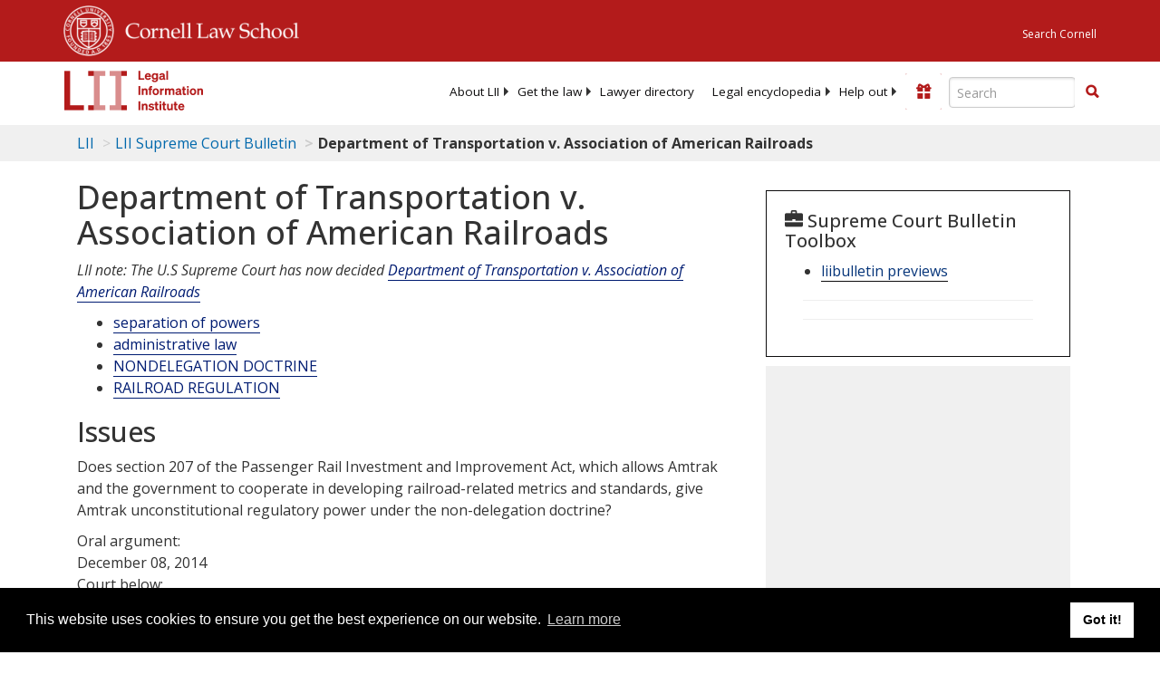

--- FILE ---
content_type: text/html; charset=utf-8
request_url: https://www.law.cornell.edu/supct/cert/13-1080
body_size: 13035
content:
<!DOCTYPE html>
<html lang="en">

<head>
	<!-- Global site tag (gtag.js) - Google Analytics -->
	<script async src="https://www.googletagmanager.com/gtag/js?id=UA-1734385-15"></script>
	<script>
		window.dataLayer = window.dataLayer || [];
		function gtag() { dataLayer.push(arguments); }
		gtag('js', new Date());

		gtag('config', 'UA-1734385-15');
	</script>
	<!-- Google tag (gtag.js) -->
	<script async src="https://www.googletagmanager.com/gtag/js?id=G-PDVVHXRDE6"></script>
	<script>
		window.dataLayer = window.dataLayer || [];
		function gtag() { dataLayer.push(arguments); }
		gtag('js', new Date());

		gtag('config', 'G-PDVVHXRDE6');
	</script>

	<meta charset="utf-8" />
	<meta name="version" content="v10.21.0" />
	<meta name="viewport" content="width=device-width, initial-scale=1.0">
	<link rel="shortcut icon" href="https://www.law.cornell.edu/sites/www.law.cornell.edu/files/favicon_0.ico"
		type="image/vnd.microsoft.icon" />
	<link rel="canonical" href="https://www.law.cornell.edu/supct/cert/13-1080">

	<meta property="og:site_name" content="LII / Legal Information Institute" />
	<meta property="og:type" content="website" />
	<meta property="og:url" content="https://www.law.cornell.edu/supct/cert/13-1080" />
	<meta property="og:title" content="Department of Transportation v. Association of American Railroads" />
	<meta property="og:image" content="https://www.law.cornell.edu/images/liibracketlogo.gif" />
	
	<meta name="twitter:card" content="LII Supreme Court Bulletin - Department of Transportation v. Association of American Railroads" />
	<meta name="twitter:site" content="@LIICornell" />
	<meta name="twitter:url" content="https://www.law.cornell.edu/supct/cert/13-1080" />
	<meta name="twitter:title" content="Department of Transportation v. Association of American Railroads" />
	<meta name="twitter:image" content="https://www.law.cornell.edu/images/liibracketlogo.gif" />
	<meta name="dcterms.title" content="Department of Transportation v. Association of American Railroads" />


	<title>Department of Transportation v. Association of American Railroads | Supreme Court Bulletin | US Law | LII / Legal Information Institute</title>
	

	<!-- schema.org metadata -->
	<script type="application/ld+json">
		{"@context": "http://schema.org", "@graph": [{"@type": "BreadcrumbList", "itemListElement": [{"@type": "ListItem", "position": 1, "item": {"@id": "https://www.law.cornell.edu", "name": "LII"}}, {"@type": "ListItem", "position": 2, "item": {"@id": "https://www.law.cornell.edu/supct/cert", "name": "LII Supreme Court Bulletin"}}, {"@type": "ListItem", "position": 5, "item": {"@id": "https://www.law.cornell.edu/supct/cert/13-1080", "name": "Department of Transportation v. Association of American Railroads"}}]}, {"@type": "WebSite", "url": "https://www.law.cornell.edu/supct/cert/13-1080", "name": "Department of Transportation v. Association of American Railroads", "author": {"@type": "Organization", "name": "LII", "url": "https://www.law.cornell.edu"}, "description": "LII Supreme Court Bulletin - Department of Transportation v. Association of American Railroads", "publisher": {"@type": "Organization", "name": "LII / Legal Information Institute", "url": "https://www.law.cornell.edu"}}]}
	</script>
	<!-- /schema.org -->

	<!-- API url -->
	<script>
		SEARCH_URL = 'https://api.law.cornell.edu/lii/search';
	</script>

	<script src="/js/jquery-3.6.1.min.js"></script>
	<script src="/js/js.cookie.min.js"></script>
	<script src="/js/bootstrap.min.js"></script>
	<link rel="stylesheet" href="/fonts/open-sans.css">

	
	<link rel="stylesheet" type="text/css" href="/staticsite_styles/lii_stylenator_v48.min.css" />
	 

	

	<!-- include adcode -->
	<script type='text/javascript'>
		!function (a) { var b = /iPhone/i, c = /iPod/i, d = /iPad/i, e = /(?=.*\bAndroid\b)(?=.*\bMobile\b)/i, f = /Android/i, g = /(?=.*\bAndroid\b)(?=.*\bSD4930UR\b)/i, h = /(?=.*\bAndroid\b)(?=.*\b(?:KFOT|KFTT|KFJWI|KFJWA|KFSOWI|KFTHWI|KFTHWA|KFAPWI|KFAPWA|KFARWI|KFASWI|KFSAWI|KFSAWA)\b)/i, i = /IEMobile/i, j = /(?=.*\bWindows\b)(?=.*\bARM\b)/i, k = /BlackBerry/i, l = /BB10/i, m = /Opera Mini/i, n = /(CriOS|Chrome)(?=.*\bMobile\b)/i, o = /(?=.*\bFirefox\b)(?=.*\bMobile\b)/i, p = new RegExp('(?:Nexus 7|BNTV250|Kindle Fire|Silk|GT-P1000)', 'i'), q = function (a, b) { return a.test(b) }, r = function (a) { var r = a || navigator.userAgent, s = r.split('[FBAN'); return 'undefined' != typeof s[1] && (r = s[0]), s = r.split('Twitter'), 'undefined' != typeof s[1] && (r = s[0]), this.apple = { phone: q(b, r), ipod: q(c, r), tablet: !q(b, r) && q(d, r), device: q(b, r) || q(c, r) || q(d, r) }, this.amazon = { phone: q(g, r), tablet: !q(g, r) && q(h, r), device: q(g, r) || q(h, r) }, this.android = { phone: q(g, r) || q(e, r), tablet: !q(g, r) && !q(e, r) && (q(h, r) || q(f, r)), device: q(g, r) || q(h, r) || q(e, r) || q(f, r) }, this.windows = { phone: q(i, r), tablet: q(j, r), device: q(i, r) || q(j, r) }, this.other = { blackberry: q(k, r), blackberry10: q(l, r), opera: q(m, r), firefox: q(o, r), chrome: q(n, r), device: q(k, r) || q(l, r) || q(m, r) || q(o, r) || q(n, r) }, this.seven_inch = q(p, r), this.any = this.apple.device || this.android.device || this.windows.device || this.other.device || this.seven_inch, this.phone = this.apple.phone || this.android.phone || this.windows.phone, this.tablet = this.apple.tablet || this.android.tablet || this.windows.tablet, 'undefined' == typeof window ? this : void 0 }, s = function () { var a = new r; return a.Class = r, a }; 'undefined' != typeof module && module.exports && 'undefined' == typeof window ? module.exports = r : 'undefined' != typeof module && module.exports && 'undefined' != typeof window ? module.exports = s() : 'function' == typeof define && define.amd ? define('isMobile', [], a.isMobile = s()) : a.isMobile = s() }(this);
	</script>

	<!-- mobile: vignettes and page-level -->
	<script async src='//pagead2.googlesyndication.com/pagead/js/adsbygoogle.js'>
	</script>
	<script>
		(adsbygoogle = window.adsbygoogle || []).push({
			google_ad_client: 'ca-pub-6351434937294517',
			enable_page_level_ads: true,

		});
	</script>

	<!-- adsense -->
	<script type='text/javascript'>
		var googletag = googletag || {};
		googletag.cmd = googletag.cmd || [];
		(function () {
			var gads = document.createElement('script');
			gads.async = true;
			gads.type = 'text/javascript';
			var useSSL = 'https:' == document.location.protocol;
			gads.src = (useSSL ? 'https:' : 'http:') +
				'//www.googletagservices.com/tag/js/gpt.js';
			var node = document.getElementsByTagName('script')[0];
			node.parentNode.insertBefore(gads, node);
		})();
	</script>

	<script type='text/javascript'>
		function makeDefs() {
			var width = window.innerWidth || document.documentElement.clientWidth;
			if (width >= 1200) {
				var topsize = '[336,280]';
				var midsize = '[[1,1],[336,280]]';
				var bottomsize = '[[2,1],[728,90]]';
				var sponsorcaptionsize = '[[3,1],[336,15]]';
			}
			else if ((width >= 992) && (width < 1199)) {
				var topsize = '[336,280]';
				var midsize = '[[1,1],[336,280]]';
				var bottomsize = '[[2,1],[468,60]]';
				var sponsorcaptionsize = '[[3,1],[336,15]]';
			}
			else if ((width >= 768) && (width < 992)) {
				var topsize = '[300,250]';
				var midsize = '[[1,1],[300,250]]';
				var bottomsize = '[[2,1],[320,100],[320,50]]';
				var sponsorcaptionsize = '[[3,1],[300,15]]';
			}
			else if ((width >= 576) && (width < 768)) {
				var topsize = '[180,150]';
				var midsize = '[[1,1],[180,150]]';
				var bottomsize = '[[2,1],[320,100],[320,50]]';
				var sponsorcaptionsize = '[[3,1],[180,15]]';
			}
			else if ((width >= 360) && (width < 576)) {
				var topsize = '[336,280]';
				var midsize = '[[1,1],[336,280]]';
				var bottomsize = '[[2,1],[468,60]]';
				var sponsorcaptionsize = '[[3,1],[336,15]]';
			}
			else {
				var topsize = '[300,250]';
				var midsize = '[[1,1],[300,250]]';
				var bottomsize = '[[2,1],[300,250],[320,100],[320,50]]';
				var sponsorcaptionsize = '[[3,1],[300,15]]';
			}

			var topdefp1 = 'googletag.defineSlot(';
			var topdefp2 = "'/1519273/LII_DEFAULT_TopRight_300x250', ".concat(topsize, ',');
			var topdef = topdefp1.concat(topdefp2, '\'', 'div-gpt-ad-top', '\'', ').addService(googletag.pubads());   ');

			var middefp1 = 'googletag.defineSlot(';
			var middefp2 = "'/1519273/LII_DEFAULT_MidRight_300x250', ".concat(midsize, ',');
			var middef = middefp1.concat(middefp2, '\'', 'div-gpt-ad-middle', '\'', ').addService(googletag.pubads());   ');

			var bottomdefp1 = 'googletag.defineSlot(';
			var bottomdefp2 = "'/1519273/LII_DEFAULT_Footer_728x90', ".concat(bottomsize, ',');
			var bottomdef = bottomdefp1.concat(bottomdefp2, '\'', 'div-gpt-ad-bottom', '\'', ').addService(googletag.pubads());   ');

			var sponsorcaptiondefp1 = 'googletag.defineSlot(';
			var sponsorcaptiondefp2 = "'/1519273/LII_DEFAULT_SponsorCaption', ".concat(sponsorcaptionsize, ',');
			var sponsorcaptiondef = sponsorcaptiondefp1.concat(sponsorcaptiondefp2, '\'', 'div-gpt-ad-sponsorcaption', '\'', ').addService(googletag.pubads());   ');

			var defs = topdef + middef + bottomdef + sponsorcaptiondef
			return defs;

		};



		googletag.cmd.push(function () {
			{
				mydefs = makeDefs();
				eval(mydefs);
			};

			googletag.pubads().enableSingleRequest();
			googletag.enableServices();
		});
			//-->
	</script>
	<!-- /adsense -->
	<!-- /include adcode -->

</head>



<body>
	

	
<div id="liisurveymodal" class="modal fade bs-example-modal-lg" tabindex="-1" role="dialog" aria-labelledby="liisurveymodal" aria-hidden="true">
    <div class="modal-dialog modal-lg">
        <div class="modal-content">
                <div class="modal-title-box">Please help us improve our site!</div>	
            <div class="modal-header">
                <button type="button" class="close" onclick="snooze_survey()" data-dismiss="modal">&times;</button>
            </div>			
            <div class="modal-body">	  
                <iframe title="Survey Frame" class="survey-content" id="iframeHolder"></iframe>
            </div>		
            <div class="modal-footer">
                <a href="#" class="btn btn-primary" class="close" data-dismiss="modal" onclick="snooze_survey()">No thank you</a>
            </div>
        </div>
    </div>
</div>


	<header id="conannav" class="navbar navbar-fixed-top active">
		<a href="#content" class="skip">Skip to main content</a>

		<div id="cu-identity">
			<div class="container-fluid">
				<a href="https://www.cornell.edu" id="insignialink" title="Cornell University">
					<img class="img-responsive"
						src="https://www.law.cornell.edu/sites/all/themes/liizenboot/images/insignia.gif"
						alt="Cornell University insignia" />
				</a>
				<a href="https://www.lawschool.cornell.edu/" id="clslink" title="Cornell Law School">Cornell Law
					School</a>
				<a href="https://www.cornell.edu/search/" id="cusearch" title="Search Cornell University">Search
					Cornell</a>
			</div>
		</div>

		<div id="lii-identity" class="col-12 identity-header">
			<div id="liiheader" class="container-fluid">
				<nav id="liiallnav" class="navbar" aria-label="Main">
					<div id="liibanner" class="navbar-header">
						<button type="button" class="navbar-toggle" data-toggle="collapse" data-target="#liinav"
							href="#liinav">
							<span class="sr-only">Toggle navigation</span>
							<span class="icon-bar"></span>
							<span class="icon-bar"></span>
							<span class="icon-bar"></span>
						</button>
						<div id="liilogodiv">
							<a id="liilogo" class="navbar-brand" href="/" aria-label="lii logo"></a>
						</div>
						<div class="navbar-right" id="liinavbarstuff">
							
							<button id="survey" class="btn btn-primary icon-pencil icon-white"
								style="display: none; margin-bottom: 10px; margin-top:-20px; height: 42px">Please help
								us improve our site!</button>

							<div id="liidonatewrap">
								<a id="liidonate" class="navbar-link mdblueinv" href="/donate"
									aria-label="Donate to LII">
									<span class="glyphicon glyphicon-gift"></span>
									<span class="gltxt">Support Us!</span>
								</a>
							</div>

							<div id="liisearchlinkwrap">
								<a id="liisearchlink" href="#" class="navbar-link cured" aria-label="Search LII">
									<span class="glyphicon glyphicon-search"></span>
									<span class="gltxt">Search</span>
								</a>
							</div>

							<div id="liisearch" href="#">
								<div class="input-group" id="adv-search" role="search">
									<input label="Enter the terms you wish to search for." placeholder="Search"
										class="form-control form-text" type="text" id="edit-keys" name="keys" value=""
										list="autocomplete_list" aria-label="Enter search terms text box">
									<datalist id="autocomplete_list">
									</datalist>
									<div class="input-group-btn">
										<div class="btn-group" role="group" aria-label="Filter and search buttons">
											<button type="button" class="btn btn-primary" onclick="findNowClickEvent()"
												aria-label="Find now"><span class="glyphicon glyphicon-search"
													aria-hidden="true" role="button"></span></button>
										</div>
									</div>
								</div>
							</div>
						</div>

						<div id="liinav" class="collapse navbar-collapse">
							<ul id="liiheadernav" class="nav navbar-nav" role="menubar" aria-hidden="false">
								<li role="menuitem" aria-haspopup="true" class="menu-item dropdown dropdown-submenu">
									<a href="/lii/about/about_lii" class="dropdown-toggle" data-toggle="dropdown"
										aria-expanded="false">About
										LII</a>
									<ul role="menu" aria-hidden="true" class="dropdown-menu sub-menu">
										<li role="menuitem">
											<a href="/lii/about/who_we_are">Who We Are</a>
										</li>
										<li role="menuitem">
											<a href="/lii/about/what_we_do">What We Do</a>
										</li>
										<li role="menuitem">
											<a href="/lii/about/who_pays_for_this">Who Pays For This</a>
										</li>
										<li role="menuitem">
											<a href="/lii/about/contact_us">Contact Us</a>
										</li>
									</ul>
								</li>
								<li role="menuitem" aria-haspopup="true" class="menu-item dropdown dropdown-submenu">
									<a href="/lii/get_the_law" class="dropdown-toggle" data-toggle="dropdown"
										aria-expanded="false">Get the
										law</a>
									<ul role="menu" aria-hidden="true" class="dropdown-menu sub-menu">
										<li role="menuitem">
											<a title="U.S. Constitution" href="/constitution">Constitution</a>
										</li>
										<li role="menuitem">
											<a title="Supreme Court" href="/supremecourt/text/home">Supreme Court</a>
										</li>
										<li role="menuitem">
											<a title="U.S. Code" href="/uscode/text">U.S. Code</a>
										</li>
										<li role="menuitem">
											<a title="C.F.R." href="/cfr/text">CFR</a>
										</li>
										<li role="menuitem" aria-haspopup="true"
											class="menu-item dropdown dropdown-submenu">
											<a title="Federal Rules" href="/rules" class="dropdown-toggle"
												data-toggle="dropdown" aria-expanded="false">Federal Rules</a>
											<ul role="menu" aria-hidden="true" class="dropdown-menu submenu-menu">
												<li role="menuitem">
													<a href="/rules/frap">Federal Rules of Appellate Procedure</a>
												</li>
												<li role="menuitem">
													<a href="/rules/frcp">Federal Rules of Civil Procedure</a>
												</li>
												<li role="menuitem">
													<a href="/rules/frcrmp">Federal Rules of Criminal Procedure</a>
												</li>
												<li role="menuitem">
													<a href="/rules/fre">Federal Rules of Evidence</a>
												</li>
												<li role="menuitem">
													<a href="/rules/frbp">Federal Rules of Bankruptcy Procedure</a>
												</li>
											</ul>
										</li>
										<li role="menuitem">
											<a title="U.C.C." href="/ucc">U.C.C.</a>
										</li>
										<li aria-haspopup="true" class="menu-item dropdown dropdown-submenu">
											<a title="Law by jurisdiction" href="#" class="dropdown-toggle"
												data-toggle="dropdown" aria-expanded="false">Law by jurisdiction</a>
											<ul role="menu" class="dropdown-menu submenu-menu">
												<li role="menuitem">
													<a href="/states">State law</a>
												</li>
												<li role="menuitem">
													<a href="/uniform">Uniform laws</a>
												</li>
												<li role="menuitem">
													<a href="/federal">Federal law</a>
												</li>
												<li role="menuitem">
													<a href="/world">World law</a>
												</li>
											</ul>
										</li>
									</ul>
								</li>
								<li role="menuitem">
									<a href="https://lawyers.law.cornell.edu/">Lawyer directory</a>
								</li>
								<li role="menuitem" class="menu-item dropdown dropdown-submenu">
									<a href="/wex" class="dropdown-toggle" data-toggle="dropdown"
										aria-expanded="false">Legal encyclopedia</a>
									<ul role="menu" class="dropdown-menu sub-menu">
										<li role="menuitem">
											<a href="/wex/category/business_law">Business law</a>
										</li>
										<li role="menuitem">
											<a href="/wex/category/constitutional_law">Constitutional law</a>
										</li>
										<li role="menuitem">
											<a href="/wex/category/criminal_law_and_procedure">Criminal law</a>
										</li>
										<li role="menuitem">
											<a href="/wex/category/family_law">Family law</a>
										</li>
										<li role="menuitem">
											<a href="/wex/category/employment_law">Employment law</a>
										</li>
										<li role="menuitem">
											<a href="/wex/category/money_and_financial_problems">Money and Finances</a>
										</li>

										<li role="menuitem">
											<a href="/wex/wex_articles">More...</a>
										</li>
									</ul>
								</li>
								<li role="menuitem" class="menu-item dropdown dropdown-submenu">
									<a href="/lii/help_out" class="dropdown-toggle" data-toggle="dropdown"
										aria-expanded="false">Help out</a>
									<ul role="menu" class="dropdown-menu sub-menu">
										<li role="menuitem" aria-hidden="true">
											<a href="/donate">Give</a>
										</li>
										<li role="menuitem" aria-hidden="true">
											<a href="/lii/help_out/sponsor">Sponsor</a>
										</li>
										<li role="menuitem">
											<a href="/lii/help_out/advertise">Advertise</a>
										</li>
										<li role="menuitem">
											<a href="/lii/help_out/create">Create</a>
										</li>
										<li role="menuitem">
											<a href="/lii/help_out/promote">Promote</a>
										</li>
										<li role="menuitem">
											<a href="/lii/help_out/join_directory">Join Lawyer Directory</a>
										</li>
									</ul>
								</li>
							</ul>
							<ul id="liinavsoc" class="nav navbar-nav navbar-right">
								<li>
									
									<div class="addthis_horizontal_follow_toolbox"></div>
								</li>
							</ul>
						</div>
					</div>
					
				</nav>
			</div>
		</div>
		
		
	</header>
	<br><br>
	
	<div id="breadcrumb" class="container-fluid">
		<div class="row">
			<div class="navbar-header">
				<nav aria-label="breadcrumb" class="bc-icons-2">
					<ol class="breadcrumb">
						
						
						
						<li class="breadcrumb-item"><a href="/">LII</a></li>
						
						 
						
						<li class="breadcrumb-item"><a href="/supct/cert">LII Supreme Court Bulletin</a></li>
						
						 
						
						<li class="breadcrumb-item breadcrumb-last">Department of Transportation v. Association of American Railroads</li>
						
						 
					</ol>
				</nav>
			</div>
		</div>
	</div>
	

	<main id="main" class="container-fluid">
		<div id="content" class="col-sm-8">
			<div class="pagewrapper">
				<div class="container-fluid">
					<div class="row">
						
						<div title="Definitions Frame"></div>
						
						
						
						<div id="extracted-content">
<div id="main-content">
<h1 class="title" id="page-title">Department of Transportation v. Association of American Railroads</h1><p><em>LII note: The U.S Supreme Court has now decided <a href="/supremecourt/text/13-1080">Department of Transportation v. Association of American Railroads</a></em></p><ul><li><a href="/category/keywords/separation_of_powers" hreflang="en">separation of powers</a></li><li> <a href="/category/keywords/administrative_law" hreflang="en">administrative law</a></li><li> <a aria-label="Nondelegation Doctrine" href="/category/keywords/nondelegation_doctrine" hreflang="en">NONDELEGATION DOCTRINE</a></li><li> <a aria-label="Railroad Regulation" href="/category/keywords/railroad_regulation" hreflang="en">RAILROAD REGULATION</a></li></ul><ul></ul><h2>Issues</h2><p>Does section 207 of the Passenger Rail Investment and Improvement Act, which allows Amtrak and the government to cooperate in developing railroad-related metrics and standards, give Amtrak unconstitutional regulatory power under the non-delegation doctrine?</p><div>Oral argument:</div>December 08, 2014<div>Court below:</div><a href="https://www.cadc.uscourts.gov/internet/home.nsf">United States Court of Appeals for the D.C. Circuit</a><br/><br/><p>The Supreme Court will consider whether section 207 of the Passenger Rail Investment and Improvement Act (“PRIIA”) unconstitutionally delegates legislative power to Amtrak. The Department of Transportation argues that section 207 is a constitutional delegation of power because the government maintains sufficient control over Amtrak and has the final say on any policy that Amtrak develops. The Association of American Railroads, however, argues that section 207 is not a constitutional delegation of power because Amtrak is a private entity with rulemaking authority. The Court’s ruling impacts the government’s accountability for Amtrak’s policies and the efficacy of the passenger rail market. </p><h2>Questions as Framed for the Court by the Parties</h2><p>Section 207(a) of the Passenger Rail Investment and Improvement Act of 2008, Pub. L.</p><p>No. 110-432, Div. B, 122 Stat. 4916, requires that the Federal Railroad Administration (FRA) and Amtrak “jointly * * * develop” the metrics and standards for Amtrak’s performance that will be used in part to determine whether the Surface Transportation Board (STB) will investigate a freight railroad for failing to provide the preference for Amtrak's passenger trains that is required by 49 U.S.C. 24308(c) (Supp. V 2011). In the event that the FRA and Amtrak cannot agree on the metrics and standards within 180 days, Section 207(d) of the Act provides for the STB to “appoint an arbitrator to assist the parties in resolving their disputes through binding arbitration.” 122 Stat. 4917. The question presented is whether Section 207 effects an unconstitutional delegation of legislative power to a private entity.</p><h2>Facts</h2><p>In 1970, Congress adopted the <a href="http://www.gpo.gov/fdsys/pkg/STATUTE-84/pdf/STATUTE-84-Pg1327.pdf">Rail Passenger Service Act</a> of 1970 (“RPSA”), which was intended to aid in maintaining a national passenger railway system.  The RPSA established <a href="http://www.amtrak.com/home">Amtrak</a>, a corporation intended to meet the national intercity passenger railway needs.  Because of the RPSA, Amtrak has priority over freight trains for use of railroad tracks and facilities, which freight companies own.  </p><p>In addition, Congress passed the <a href="http://www.gpo.gov/fdsys/pkg/PLAW-110publ432/html/PLAW-110publ432.htm">Passenger Rail Investment and Improvement Act</a> in 2008 (“PRIIA”).  Under section 207 of PRIIA, the <a href="http://www.fra.dot.gov/Page/P0001">Federal Rail Administration</a> (“FRA”) and Amtrak must develop metrics and standards to evaluate the quality of services of passenger railways.  If the FRA and Amtrak cannot reach an agreement on the proper standards, they may appoint an arbitrator who will issue a binding opinion.  The purpose of these standards is to improve the on-time performance and quality of services of Amtrak trains.  When Amtrak does not meet the standards it has developed, section 213 of PRIIA gives the <a href="http://www.leagle.com/decision/In%20FCO%2020130702144.xml/ASSOCIATION%20OF%20AMERICAN%20RAILROADS%20v.%20U.S.%20DEPT.">Surface Transportation Board</a> (“STB”) power to investigate freight companies that own the tracks on which Amtrak trains travel.  If the STB finds that freight companies are causing delays by failing to give Amtrak trains preference in using their tracks, the STB may sanction the offending companies.  </p><p>The FRA and Amtrak first adopted metrics and standards in 2010.  The <a href="https://www.aar.org/">Association of American Railroads</a> (“AAR”) challenged the regulations as unconstitutional in the <a href="http://www.dcd.uscourts.gov/dcd/">U.S. District Court for the District of Columbia</a> (“district court”) and claimed that section 207 of PRIIA was an improper delegation of legislative authority to a private entity.  Additionally, the AAR asserted that allowing Amtrak to adopt regulations that control Amtrak’s competitors is a violation of the <a href="http://www.law.cornell.edu/wex/due_process">Due Process Clause</a> of the <a href="https://www.law.cornell.edu/constitution/fifth_amendment">Fifth Amendment</a> to the United States Constitution.  The district court rejected the AAR’s arguments and granted summary judgment on behalf of the <a href="http://www.dot.gov/">Department of Transportation</a> (“DoT”).  </p><p>On appeal, the <a href="http://www.cadc.uscourts.gov/internet/home.nsf">U.S. Court of Appeals for the District of Columbia</a> (“D.C. Court of Appeals”) considered both of the AAR’s arguments but only reached AAR’s PRIIA claim. The court held that a delegation of legislative power by Congress to a private entity was unconstitutional.  While a private party may play an advisory role in regulation, the court reasoned that Amtrak had too much power under PRIIA.  Further, the court noted that if Amtrak and the FRA failed to reach an agreement, an arbitrator, who could have been a private party under the statute, would bind the parties.  According to the court, this private arbitrator would have the power to make regulations without governmental participation. </p><p>Although the AAR maintained that Amtrak was a public entity, the D.C. Court of Appeals ruled that Amtrak was a private company.  The court asserted that, because Amtrak was intended to be a for-profit company and was operated as such, Amtrak was a private entity, even when the government owned a substantial portion of Amtrak’s shares and the President appointed many of its board members.  Thus, since Amtrak had regulatory power as a private entity, the court held that section 207 of PRIIA was an unconstitutional delegation of power.  </p><p>The Supreme Court granted the DoT’s petition for <a href="http://www.law.cornell.edu/wex/certiorari">certiorari</a> and will determine whether Congress improperly delegated power to Amtrak via PRIIA. </p><h2>Analysis</h2><p>The parties in this case argue over whether section 207 of PRIIA violates the <a href="http://www.law.cornell.edu/wex/nondelegation_doctrine">nondelegation doctrine</a> by <a href="http://www.law.cornell.edu/wex/unconstitutional">unconstitutionally</a> allocating <a href="http://www.law.cornell.edu/wex/legislative_power">legislative power</a> to Amtrak by allowing Amtrak to jointly develop the metrics and standards for Amtrak’s performance with the FRA. </p><p>The DoT maintains that section 207 of PRIIA is a constitutional delegation of power because Amtrak is not a private entity with regards to the non-delegation doctrine.   Even if Amtrak was such a private entity, the DoT argues that <a href="http://www.law.cornell.edu/wex/congressional_power">Congress</a> is authorized to allow <a href="http://www.oregonlaws.org/glossary/definition/private_entity">private entities</a> to be involved in the progress and endorsement of regulatory provisions.  </p><p>On the other hand, the AAR maintains that section 207 of PRIIA is an unconstitutional delegation of power because section 207 enables Congress to assign legislative power to a private entity that is not a part of the federal government.   Further, the AAR argues that Congress allows private entities to advise but not to make rules. </p><h3><em>IS SECTION 207 OF PRIIA AN UNCONSTITUTIONAL DELEGATION OF POWER TO AMTRAK?</em></h3><p>Both parties agree that the analysis on Amtrak’s status is confined within the non-delegation doctrine; however, they differ as to whether Congress bestowed Amtrak with an unconstitutional delegation of rulemaking authority. </p><p><em>IS AMTRAK A FEDERAL AGENCY OR A PRIVATE ENTITY WITH REGARDS TO THE NON-DELEGATION DOCTRINE?</em></p><p>The DoT argues that Amtrak is not a private entity with regards to the non-delegation doctrine.  The DoT explains that, in <a href="http://www.law.cornell.edu/supct/html/93-1525.ZO.html"><em>Lebron v. National Railroad Passenger Corp.</em></a>, the Supreme Court stated that Amtrak “is an agency . . . of the United States for the purpose of individual rights guaranteed against the Government by the Constitution.”  Furthermore, the DoT argues that because of the widespread control the government has over Amtrak’s values, objectives, administration, and funding, Amtrak’s for-profit status does not mean Amtrak is furthering its own private interests and acting as a private entity.   Additionally, the DoT contends that Amtrak was created to preserve <a href="https://www.princeton.edu/~achaney/tmve/wiki100k/docs/Rail_transport.html">passenger-rail transportation</a> and to achieve specific public policy goals, such as lowering unemployment and purchasing products made in the United States. </p><p>The AAR counters that Congress, the <a href="http://www.law.cornell.edu/uscode/text/3">President</a>, and Amtrak have declared that Amtrak is not an agency.  Additionally, AAR submits that Amtrak’s strong ties to the government do not change that Amtrak is a private entity.  Additionally, the AAR argues that, in <a href="http://www.law.cornell.edu/supct/html/93-1525.ZO.html"><em>Lebron</em></a>, Amtrak was considered an agency specifically for civil rights concerns but not for concerns stemming from the government’s authority to jointly develop (with Amtrak) the metrics and standards for passenger railways.  The AAR further adds that Congress explicitly reduced the government’s power over Amtrak by revoking Amtrak’s former status as a “mixed-ownership [g]overnment corporation.” </p><p><em>EVEN IF IT IS A PRIVATE ENTITY, IS AMTRAK CAPABLE OF HOLDING RULEMAKING AUTHORITY?</em></p><p>Even if it is considered a private entity, the DoT asserts that the Supreme Court has approved <a href="http://www.law.cornell.edu/wex/statute">statutes</a> where private entities meaningfully shape regulatory provisions.   The DoT argues that section 207 gives Amtrak a constitutional delegation of power because the government had enough of a say in creating the metrics and standards.  The DoT explains that implementation of Amtrak’s metrics and standards required the involvement and approval of the FRA, which is a governmental entity. Additionally, the FRA and Amtrak were required to consult other contributors, who were given the opportunity to comment about possible metrics and standards.  </p><p>The DoT also maintains that even if private entities cannot meaningfully shape regulatory provisions, the metrics and standards are not rules that “impose binding regulatory requirements on freight railroads.”   Instead, the DoT asserts that the metrics and standards are mainly used to evaluate Amtrak.  The DoT explains that a railroad can still only be penalized when the <a href="http://www.stb.dot.gov/stb/index.html">Surface Transportation Board</a> (“STB”), a governmental entity, finds that the railroad failed “to provide preference to Amtrak over freight transportation.”  </p><p>The AAR counters that Congress allows private entities to advise but not to make rules.  The AAR argues that Amtrak’s ability to make rules under section 207 allows Amtrak to have a competitive edge in the freight railroad industry. The AAR also adds that section 207 clearly gives Amtrak such a competitive edge by drafting rules that Amtrak’s competitors “cannot meet without modifying their operations and further delaying freight traffic.” Furthermore, the AAR contends that even when a proposed rule is opposed by a governmental entity like the FRA, Amtrak can displace the government from the rulemaking process by either stopping the rule’s drafting or requesting a third-party <a href="http://www.law.cornell.edu/wex/arbitration">arbitrator</a> to re-draft the rule.  </p><p>The AAR also maintains that Amtrak’s metric and standards do “impose binding regulatory requirements on freight railroads.”  The AAR explains that section 207 clearly requires freight railroads to “amend their contracts with Amtrak to incorporate the Metrics and Standards to the extent practicable.” The AAR argues that the phrase “to the extent practicable” does not diminish the fact this part of section 207 is still a rule with at least “some regulatory effect.”  Further, the AAR explains that, even though section 207 is mainly used to evaluate Amtrak, the metrics and standards are also used to evaluate how well freight railroads accommodate Amtrak trains.</p><p><em>DOES AN ARBITRATOR AFFECT WHETHER SECTION 207 OF PRIIA IS AN UNCONSTITUTIONAL DELEGATION OF POWER TO AMTRAK?</em></p><p>The DoT also argues that section 207 is a constitutional delegation of power because Amtrak and the government do not have “equal authority” in creating the relevant metrics and standards.<em> </em>Rather, the DoT explains that the government always has greater authority due to its power to appoint an arbitrator, who would issue a final order on any rule-drafting disputes.  The DoT clarifies that section 207 expressly granted the STB, a governmental entity, with the power to select an appropriate arbitrator.   The DoT also argues that the clear text of section 207 prevents private entities from having greater-than-equal authority in drafting any metrics and standards because a private arbitrator cannot be appointed.  </p><p>The AAR argues that, even though a governmental entity can select an arbitrator, section 207 is not a constitutional delegation of power because the government can select a private arbitrator, who will “override the Government’s proposed regulation.”The AAR explains that the language of section 207(d) necessitates the selection of a government arbitrator over a private arbitrator.  The AAR also adds that the Supreme Court’s traditionally interpreted “arbitrator” to mean a “nongovernmental actor.”  The AAR argues that adopting the DoT’s interpretation of section 207 will require the statute to be rewritten rather than interpreted, which the Supreme Court historically has refused to do. </p><h2>Discussion</h2><p>The Supreme Court will determine whether section 207 of PRIIA is an “unconstitutional delegation of legislative power to a private entity.”  The DoT argues that section 207 is a constitutional delegation of power because Amtrak is essentially a public entity with respect to the non-delegation doctrine.  The AAR, however, asserts that section 207 is not a constitutional delegation of power because Amtrak is a private, for-profit entity.  The Supreme Court’s ruling impacts the government’s accountability for Amtrak’s policies and the efficacy of the passenger rail market. </p><h3><em>GOVERNMENT’S ACCOUNTABILITY OF AMTRAK’S RULES</em></h3><p>According to the DoT, the public can hold the government accountable for Amtrak’s rules under PRIIA because the government plays a substantial role in drafting and regulating all rules under PRIIA. The DoT argues that Congress ensured that a government agent would have the final say on rulemaking decisions.  Further, although Amtrak maintains veto power over certain adopted standards, the DoT argues that a governmental entity must still approve all regulations in PRIIA’s statutory scheme.  And, if Amtrak does not meet its own standards, the DoT explains that the STB (another government agency) will be in charge of investigating the violation and determining who was at fault. Finally, the DoT contends that in the event of a dispute between Amtrak and the government, the STB will appoint a governmental arbitrator to issue a final decision regarding the dispute.  </p><p>According to the <a href="http://www.cato.org/">Cato Institute</a> and other <a href="http://www.law.cornell.edu/wex/amicus_curiae">amici</a> for AAR, the public cannot hold the government accountable for Amtrak’s rules under PRIIA.  The Cato Institute argues that Congress must ensure that the public can hold the government accountable when Congress delegates power to agencies.  But the Cato Institute argues that the government cannot be held accountable in this case because both Congress and the President expressly deemed Amtrak a private, for-profit corporation. And the Cato Institute explains that no branch of the government can hold private entities accountable for their decisions.  Since the public is unable to hold Congress accountable for its actions, the Cato Institute argues that a favorable ruling for DoT will incentivize Congress to assign its most challenging decisions to private entities and to take credit for popular policies. </p><h3><em>EFFICACY OF THE PASSENGER-RAIL MARKET</em></h3><p>The <a href="http://elpc.org/">Environmental Law and Policy Center</a> (“ELPC”) and other amici for the DoT argue that Amtrak’s rules under PRIIA will not negatively impact the efficacy of the passenger-rail market.  The ELPC explains that only Amtrak is required to follow the metrics and standards that Amtrak develops.  Indeed, the ELPC contends that the STB can only punish freight rail companies when such companies do not give preference to Amtrak trains.  The ELPC also asserts that Amtrak’s standards and metrics are necessary to ensure that more trains are on time.  According to the ELPC, the more often that trains are on time, the more passengers will ride trains.  Under PRIIA, Amtrak recorded its highest on-time performance rates, which have dropped since the D.C. Court of Appeals in this case deemed the policies unconstitutional.   As a result of the decrease in trains that are on time, the ELPC notes that revenue for passenger trains has also decreased.  </p><p>The <a href="https://www.uschamber.com/">Chamber of Commerce of the United States</a> (“Chamber of Commerce”) and other amici for the AAR argue that Amtrak’s rules under PRIIA will negatively impact the efficacy of the passenger-rail market.  The Chamber of Commerce asserts that a private entity should not have power over competitors within its own industry.  The Chamber of Commerce explains that private companies will develop policies that favor them and that this process will “subvert competition.”  The <a href="http://www.resoluteforestproducts.com/en/?langtype=4105">Resolute Forest Products Inc.</a> adds that Amtrak’s metrics and standards leads other passenger rail companies to bear the blame for Amtrak’s failure to meet its own rules. Additionally, the <a href="http://passengerrail.org/">Association of Independent Passenger Rail Operators</a> (“AIPRO”) notes that Amtrak is at a “competitive advantage” because it develops standards that other passenger railways must follow in order to receive federal funding.  AIPRO also argues that Amtrak has an inherent advantage because Amtrak has priority over its competitors to use freight rails under PRIIA. </p><h2>Conclusion</h2><p>In this case, the Supreme Court will clarify whether section 207 of PRIIA is a constitutional delegation of power to Amtrak. The DoT maintains that section 207 of PRIIA is a constitutional delegation of power because Amtrak is not a private entity for purposes of the non-delegation doctrine. The AAR, however, asserts that Amtrak is a private entity and thus, section 207 of PRIIA is not a constitutional delegation of power. The Court’s ruling implicates the government’s accountability of Amtrak’s policies and the efficacy of the passenger rail market. </p><h2>Written by</h2><a href="/user/cmorales">cmorales</a><br/><a href="/user/smartinez">smartinez</a><br/><h2>Edited by</h2><a href="/user/pkang">pkang</a><br/><h2>Acknowledgments</h2><p>The authors would like to thank <a href="http://www.lawschool.cornell.edu/faculty/bio_cynthia_farina.cfm">Professor Cynthia R. Farina</a> for her perspective and insights on this case. </p><h2>Additional Resources</h2><ul><li>Vikram David Amar: <a href="http://verdict.justia.com/2014/10/24/whether-delegations-government-power-private-actors-problematic">Whether and Why Delegations of Government Power to Private Actors Are Problematic</a>, Verdict (Oct. 24, 2014).</li><li>Alexander Volokh: <a href="http://papers.ssrn.com/sol3/papers.cfm?abstract_id=2335659">The New Private-Regulation Skepticism: Due Process, Non-Delegation, and Antitrust Challenges</a>, Harvard Journal of Law and Public Policy (June 1, 2014). </li></ul></div>
</div>
						
						
					</div>
				</div>
			</div>
			

			<div id="page-bottom" aria-hidden="true">
				<div class="region region-bottom">
					<div id="block-liidfp-2" class="block block-liidfp first last odd">


						<div class="gfs">
							<div id="div-gpt-ad-bottom" data-google-query-id="CNH77Z7C7d8CFURLAQodp9oMpg">
								<script type="text/javascript">
									googletag.cmd.push(function () { googletag.display('div-gpt-ad-bottom'); });
								</script>
							</div>
						</div>
					</div>
				</div>
			</div>

		</div>



		<aside id="supersizeme" class="col-sm-4" aria-label="Sponsor Listings and Toolbox panel">
			
			<div class="block" id="toolbox">

				<h2 class="title toolbox"><span class="glyphicon glyphicon-briefcase"></span> Supreme Court Bulletin Toolbox
				</h2>

				
<ul>
    <li><a href="/supct/cert/previews" id="bulletinlink">liibulletin previews</a></li>
</ul>


				
				<div class="socSep">
					<hr />
				</div>

				<div class="addthis_sharing_toolbox"></div>

				<div class="socSep">
					<hr />
				</div>

				<script type="text/javascript">
					var addthis_config = {
						data_track_addressbar: false,
						data_track_clickback: true,
						publid: 'liiadverts',
						ui_tabindex: 0,
						ui_508_compliant: true
					};
					var addthis_share = {
						url_transforms: {
							shorten: {
								twitter: 'bitly'
							}
						},
						shorteners: {
							bitly: {
								login: 'liicornell',
								apiKey: 'R_75b99d95e1c3033c4dbea23ce04bf5d3'
							}
						},
						passthrough: {
							twitter: {
								via: 'LIICornell'
							}
						}
					};
				</script>

				<script type="text/javascript" src="https://s7.addthis.com/js/300/addthis_widget.js#pubid=liiadverts"
					async="async"></script>

				

			</div>
			

			<div class="block" aria-hidden="true">
				<div class="gfs">
					<div id='div-gpt-ad-top'>
						<script type='text/javascript'>
							googletag.cmd.push(function () { googletag.display('div-gpt-ad-top'); });
						</script>
					</div>
				</div>

			</div>

			<div class="block" aria-hidden="true">
				<div class="gfs">
					<div id='div-gpt-ad-middle'>
						<script type='text/javascript'>
							googletag.cmd.push(function () { googletag.display('div-gpt-ad-middle'); });
						</script>
					</div>
				</div>

			</div>

			
			<div id="block-lii-justia-find-lawyers-sidebar" class="block block-lii last even">
				<div id="block-lii-justia-lawyers" class="block block-lii last even">
					<div class="sidebar">
						<div class="results-sponsored">
							<div data-directive="j-find-a-lawyer" data-crosslink="seemorelawyers"
								data-domain="lawyers.law.cornell.edu">
							</div>
						</div>
					</div>
				</div>
			</div>
			

		</aside>


	</main>

	<footer id="liifooter" class="container-fluid">
		<ul id="liifooternav" class="nav navbar-nav">
			<li class="first">
				<a href="/lii/about/accessibility" class="nav">Accessibility</a>
			</li>
			<li class="first">
				<a href="/lii/about/about_lii" class="nav">About LII</a>
			</li>
			<li>
				<a href="/lii/about/contact_us" class="nav">Contact us</a>
			</li>
			<li>
				<a href="/lii/help_out/sponsor">Advertise here</a>
			</li>
			<li>
				<a href="/lii/help" class="nav">Help</a>
			</li>
			<li>
				<a href="/lii/terms/documentation" class="nav">Terms of use</a>
			</li>
			<li class="last">
				<a href="/lii/terms/privacy_policy" class="nav">Privacy</a>
			</li>
		</ul>
		<ul class="nav navbar-nav navbar-right">
			<li>
				<a href="/" title="LII home page">
					<img width="62" height="43"
						src="https://www.law.cornell.edu/sites/all/themes/liizenboot/images/LII_logo_footer.gif"
						alt="LII logo">
				</a>
			</li>
		</ul>
	</footer>

	<script>
		jQuery(document).ready(function () {
			jQuery("#liisearchlink").click(function () {
				jQuery("#liisearch").toggle('slide');
				jQuery("#liinavbarstuff").toggleClass('searchboxslid');
			});
		});

		jQuery(document).ready(function () {
			jQuery('[data-toggle="tooltip"]').each(function () {
				var $elem = jQuery(this);
				$elem.tooltip({
					html: true,
					container: $elem,
					delay: { hide: 400 }
				});
			});
		});
	</script>

	
	<script type="text/javascript" src="/staticsite_scripts/htmldiff.js"> </script>
	 
	<script type="text/javascript" src="/staticsite_scripts/lii_scriptinator.min.js"> </script>
	 
	
	<script>
		window.addEventListener("load", function () {
			window.cookieconsent.initialise(
				{
					"palette": {
						"popup": {
							"background": "#000"
						}, "button": {
							"background": "#f1d600"
						}
					}
				})
		});
	</script>
	

</body>
</html>

--- FILE ---
content_type: text/html; charset=utf-8
request_url: https://www.law.cornell.edu/supct/cert/13-1080
body_size: 13034
content:
<!DOCTYPE html>
<html lang="en">

<head>
	<!-- Global site tag (gtag.js) - Google Analytics -->
	<script async src="https://www.googletagmanager.com/gtag/js?id=UA-1734385-15"></script>
	<script>
		window.dataLayer = window.dataLayer || [];
		function gtag() { dataLayer.push(arguments); }
		gtag('js', new Date());

		gtag('config', 'UA-1734385-15');
	</script>
	<!-- Google tag (gtag.js) -->
	<script async src="https://www.googletagmanager.com/gtag/js?id=G-PDVVHXRDE6"></script>
	<script>
		window.dataLayer = window.dataLayer || [];
		function gtag() { dataLayer.push(arguments); }
		gtag('js', new Date());

		gtag('config', 'G-PDVVHXRDE6');
	</script>

	<meta charset="utf-8" />
	<meta name="version" content="v10.21.0" />
	<meta name="viewport" content="width=device-width, initial-scale=1.0">
	<link rel="shortcut icon" href="https://www.law.cornell.edu/sites/www.law.cornell.edu/files/favicon_0.ico"
		type="image/vnd.microsoft.icon" />
	<link rel="canonical" href="https://www.law.cornell.edu/supct/cert/13-1080">

	<meta property="og:site_name" content="LII / Legal Information Institute" />
	<meta property="og:type" content="website" />
	<meta property="og:url" content="https://www.law.cornell.edu/supct/cert/13-1080" />
	<meta property="og:title" content="Department of Transportation v. Association of American Railroads" />
	<meta property="og:image" content="https://www.law.cornell.edu/images/liibracketlogo.gif" />
	
	<meta name="twitter:card" content="LII Supreme Court Bulletin - Department of Transportation v. Association of American Railroads" />
	<meta name="twitter:site" content="@LIICornell" />
	<meta name="twitter:url" content="https://www.law.cornell.edu/supct/cert/13-1080" />
	<meta name="twitter:title" content="Department of Transportation v. Association of American Railroads" />
	<meta name="twitter:image" content="https://www.law.cornell.edu/images/liibracketlogo.gif" />
	<meta name="dcterms.title" content="Department of Transportation v. Association of American Railroads" />


	<title>Department of Transportation v. Association of American Railroads | Supreme Court Bulletin | US Law | LII / Legal Information Institute</title>
	

	<!-- schema.org metadata -->
	<script type="application/ld+json">
		{"@context": "http://schema.org", "@graph": [{"@type": "BreadcrumbList", "itemListElement": [{"@type": "ListItem", "position": 1, "item": {"@id": "https://www.law.cornell.edu", "name": "LII"}}, {"@type": "ListItem", "position": 2, "item": {"@id": "https://www.law.cornell.edu/supct/cert", "name": "LII Supreme Court Bulletin"}}, {"@type": "ListItem", "position": 5, "item": {"@id": "https://www.law.cornell.edu/supct/cert/13-1080", "name": "Department of Transportation v. Association of American Railroads"}}]}, {"@type": "WebSite", "url": "https://www.law.cornell.edu/supct/cert/13-1080", "name": "Department of Transportation v. Association of American Railroads", "author": {"@type": "Organization", "name": "LII", "url": "https://www.law.cornell.edu"}, "description": "LII Supreme Court Bulletin - Department of Transportation v. Association of American Railroads", "publisher": {"@type": "Organization", "name": "LII / Legal Information Institute", "url": "https://www.law.cornell.edu"}}]}
	</script>
	<!-- /schema.org -->

	<!-- API url -->
	<script>
		SEARCH_URL = 'https://api.law.cornell.edu/lii/search';
	</script>

	<script src="/js/jquery-3.6.1.min.js"></script>
	<script src="/js/js.cookie.min.js"></script>
	<script src="/js/bootstrap.min.js"></script>
	<link rel="stylesheet" href="/fonts/open-sans.css">

	
	<link rel="stylesheet" type="text/css" href="/staticsite_styles/lii_stylenator_v48.min.css" />
	 

	

	<!-- include adcode -->
	<script type='text/javascript'>
		!function (a) { var b = /iPhone/i, c = /iPod/i, d = /iPad/i, e = /(?=.*\bAndroid\b)(?=.*\bMobile\b)/i, f = /Android/i, g = /(?=.*\bAndroid\b)(?=.*\bSD4930UR\b)/i, h = /(?=.*\bAndroid\b)(?=.*\b(?:KFOT|KFTT|KFJWI|KFJWA|KFSOWI|KFTHWI|KFTHWA|KFAPWI|KFAPWA|KFARWI|KFASWI|KFSAWI|KFSAWA)\b)/i, i = /IEMobile/i, j = /(?=.*\bWindows\b)(?=.*\bARM\b)/i, k = /BlackBerry/i, l = /BB10/i, m = /Opera Mini/i, n = /(CriOS|Chrome)(?=.*\bMobile\b)/i, o = /(?=.*\bFirefox\b)(?=.*\bMobile\b)/i, p = new RegExp('(?:Nexus 7|BNTV250|Kindle Fire|Silk|GT-P1000)', 'i'), q = function (a, b) { return a.test(b) }, r = function (a) { var r = a || navigator.userAgent, s = r.split('[FBAN'); return 'undefined' != typeof s[1] && (r = s[0]), s = r.split('Twitter'), 'undefined' != typeof s[1] && (r = s[0]), this.apple = { phone: q(b, r), ipod: q(c, r), tablet: !q(b, r) && q(d, r), device: q(b, r) || q(c, r) || q(d, r) }, this.amazon = { phone: q(g, r), tablet: !q(g, r) && q(h, r), device: q(g, r) || q(h, r) }, this.android = { phone: q(g, r) || q(e, r), tablet: !q(g, r) && !q(e, r) && (q(h, r) || q(f, r)), device: q(g, r) || q(h, r) || q(e, r) || q(f, r) }, this.windows = { phone: q(i, r), tablet: q(j, r), device: q(i, r) || q(j, r) }, this.other = { blackberry: q(k, r), blackberry10: q(l, r), opera: q(m, r), firefox: q(o, r), chrome: q(n, r), device: q(k, r) || q(l, r) || q(m, r) || q(o, r) || q(n, r) }, this.seven_inch = q(p, r), this.any = this.apple.device || this.android.device || this.windows.device || this.other.device || this.seven_inch, this.phone = this.apple.phone || this.android.phone || this.windows.phone, this.tablet = this.apple.tablet || this.android.tablet || this.windows.tablet, 'undefined' == typeof window ? this : void 0 }, s = function () { var a = new r; return a.Class = r, a }; 'undefined' != typeof module && module.exports && 'undefined' == typeof window ? module.exports = r : 'undefined' != typeof module && module.exports && 'undefined' != typeof window ? module.exports = s() : 'function' == typeof define && define.amd ? define('isMobile', [], a.isMobile = s()) : a.isMobile = s() }(this);
	</script>

	<!-- mobile: vignettes and page-level -->
	<script async src='//pagead2.googlesyndication.com/pagead/js/adsbygoogle.js'>
	</script>
	<script>
		(adsbygoogle = window.adsbygoogle || []).push({
			google_ad_client: 'ca-pub-6351434937294517',
			enable_page_level_ads: true,

		});
	</script>

	<!-- adsense -->
	<script type='text/javascript'>
		var googletag = googletag || {};
		googletag.cmd = googletag.cmd || [];
		(function () {
			var gads = document.createElement('script');
			gads.async = true;
			gads.type = 'text/javascript';
			var useSSL = 'https:' == document.location.protocol;
			gads.src = (useSSL ? 'https:' : 'http:') +
				'//www.googletagservices.com/tag/js/gpt.js';
			var node = document.getElementsByTagName('script')[0];
			node.parentNode.insertBefore(gads, node);
		})();
	</script>

	<script type='text/javascript'>
		function makeDefs() {
			var width = window.innerWidth || document.documentElement.clientWidth;
			if (width >= 1200) {
				var topsize = '[336,280]';
				var midsize = '[[1,1],[336,280]]';
				var bottomsize = '[[2,1],[728,90]]';
				var sponsorcaptionsize = '[[3,1],[336,15]]';
			}
			else if ((width >= 992) && (width < 1199)) {
				var topsize = '[336,280]';
				var midsize = '[[1,1],[336,280]]';
				var bottomsize = '[[2,1],[468,60]]';
				var sponsorcaptionsize = '[[3,1],[336,15]]';
			}
			else if ((width >= 768) && (width < 992)) {
				var topsize = '[300,250]';
				var midsize = '[[1,1],[300,250]]';
				var bottomsize = '[[2,1],[320,100],[320,50]]';
				var sponsorcaptionsize = '[[3,1],[300,15]]';
			}
			else if ((width >= 576) && (width < 768)) {
				var topsize = '[180,150]';
				var midsize = '[[1,1],[180,150]]';
				var bottomsize = '[[2,1],[320,100],[320,50]]';
				var sponsorcaptionsize = '[[3,1],[180,15]]';
			}
			else if ((width >= 360) && (width < 576)) {
				var topsize = '[336,280]';
				var midsize = '[[1,1],[336,280]]';
				var bottomsize = '[[2,1],[468,60]]';
				var sponsorcaptionsize = '[[3,1],[336,15]]';
			}
			else {
				var topsize = '[300,250]';
				var midsize = '[[1,1],[300,250]]';
				var bottomsize = '[[2,1],[300,250],[320,100],[320,50]]';
				var sponsorcaptionsize = '[[3,1],[300,15]]';
			}

			var topdefp1 = 'googletag.defineSlot(';
			var topdefp2 = "'/1519273/LII_DEFAULT_TopRight_300x250', ".concat(topsize, ',');
			var topdef = topdefp1.concat(topdefp2, '\'', 'div-gpt-ad-top', '\'', ').addService(googletag.pubads());   ');

			var middefp1 = 'googletag.defineSlot(';
			var middefp2 = "'/1519273/LII_DEFAULT_MidRight_300x250', ".concat(midsize, ',');
			var middef = middefp1.concat(middefp2, '\'', 'div-gpt-ad-middle', '\'', ').addService(googletag.pubads());   ');

			var bottomdefp1 = 'googletag.defineSlot(';
			var bottomdefp2 = "'/1519273/LII_DEFAULT_Footer_728x90', ".concat(bottomsize, ',');
			var bottomdef = bottomdefp1.concat(bottomdefp2, '\'', 'div-gpt-ad-bottom', '\'', ').addService(googletag.pubads());   ');

			var sponsorcaptiondefp1 = 'googletag.defineSlot(';
			var sponsorcaptiondefp2 = "'/1519273/LII_DEFAULT_SponsorCaption', ".concat(sponsorcaptionsize, ',');
			var sponsorcaptiondef = sponsorcaptiondefp1.concat(sponsorcaptiondefp2, '\'', 'div-gpt-ad-sponsorcaption', '\'', ').addService(googletag.pubads());   ');

			var defs = topdef + middef + bottomdef + sponsorcaptiondef
			return defs;

		};



		googletag.cmd.push(function () {
			{
				mydefs = makeDefs();
				eval(mydefs);
			};

			googletag.pubads().enableSingleRequest();
			googletag.enableServices();
		});
			//-->
	</script>
	<!-- /adsense -->
	<!-- /include adcode -->

</head>



<body>
	

	
<div id="liisurveymodal" class="modal fade bs-example-modal-lg" tabindex="-1" role="dialog" aria-labelledby="liisurveymodal" aria-hidden="true">
    <div class="modal-dialog modal-lg">
        <div class="modal-content">
                <div class="modal-title-box">Please help us improve our site!</div>	
            <div class="modal-header">
                <button type="button" class="close" onclick="snooze_survey()" data-dismiss="modal">&times;</button>
            </div>			
            <div class="modal-body">	  
                <iframe title="Survey Frame" class="survey-content" id="iframeHolder"></iframe>
            </div>		
            <div class="modal-footer">
                <a href="#" class="btn btn-primary" class="close" data-dismiss="modal" onclick="snooze_survey()">No thank you</a>
            </div>
        </div>
    </div>
</div>


	<header id="conannav" class="navbar navbar-fixed-top active">
		<a href="#content" class="skip">Skip to main content</a>

		<div id="cu-identity">
			<div class="container-fluid">
				<a href="https://www.cornell.edu" id="insignialink" title="Cornell University">
					<img class="img-responsive"
						src="https://www.law.cornell.edu/sites/all/themes/liizenboot/images/insignia.gif"
						alt="Cornell University insignia" />
				</a>
				<a href="https://www.lawschool.cornell.edu/" id="clslink" title="Cornell Law School">Cornell Law
					School</a>
				<a href="https://www.cornell.edu/search/" id="cusearch" title="Search Cornell University">Search
					Cornell</a>
			</div>
		</div>

		<div id="lii-identity" class="col-12 identity-header">
			<div id="liiheader" class="container-fluid">
				<nav id="liiallnav" class="navbar" aria-label="Main">
					<div id="liibanner" class="navbar-header">
						<button type="button" class="navbar-toggle" data-toggle="collapse" data-target="#liinav"
							href="#liinav">
							<span class="sr-only">Toggle navigation</span>
							<span class="icon-bar"></span>
							<span class="icon-bar"></span>
							<span class="icon-bar"></span>
						</button>
						<div id="liilogodiv">
							<a id="liilogo" class="navbar-brand" href="/" aria-label="lii logo"></a>
						</div>
						<div class="navbar-right" id="liinavbarstuff">
							
							<button id="survey" class="btn btn-primary icon-pencil icon-white"
								style="display: none; margin-bottom: 10px; margin-top:-20px; height: 42px">Please help
								us improve our site!</button>

							<div id="liidonatewrap">
								<a id="liidonate" class="navbar-link mdblueinv" href="/donate"
									aria-label="Donate to LII">
									<span class="glyphicon glyphicon-gift"></span>
									<span class="gltxt">Support Us!</span>
								</a>
							</div>

							<div id="liisearchlinkwrap">
								<a id="liisearchlink" href="#" class="navbar-link cured" aria-label="Search LII">
									<span class="glyphicon glyphicon-search"></span>
									<span class="gltxt">Search</span>
								</a>
							</div>

							<div id="liisearch" href="#">
								<div class="input-group" id="adv-search" role="search">
									<input label="Enter the terms you wish to search for." placeholder="Search"
										class="form-control form-text" type="text" id="edit-keys" name="keys" value=""
										list="autocomplete_list" aria-label="Enter search terms text box">
									<datalist id="autocomplete_list">
									</datalist>
									<div class="input-group-btn">
										<div class="btn-group" role="group" aria-label="Filter and search buttons">
											<button type="button" class="btn btn-primary" onclick="findNowClickEvent()"
												aria-label="Find now"><span class="glyphicon glyphicon-search"
													aria-hidden="true" role="button"></span></button>
										</div>
									</div>
								</div>
							</div>
						</div>

						<div id="liinav" class="collapse navbar-collapse">
							<ul id="liiheadernav" class="nav navbar-nav" role="menubar" aria-hidden="false">
								<li role="menuitem" aria-haspopup="true" class="menu-item dropdown dropdown-submenu">
									<a href="/lii/about/about_lii" class="dropdown-toggle" data-toggle="dropdown"
										aria-expanded="false">About
										LII</a>
									<ul role="menu" aria-hidden="true" class="dropdown-menu sub-menu">
										<li role="menuitem">
											<a href="/lii/about/who_we_are">Who We Are</a>
										</li>
										<li role="menuitem">
											<a href="/lii/about/what_we_do">What We Do</a>
										</li>
										<li role="menuitem">
											<a href="/lii/about/who_pays_for_this">Who Pays For This</a>
										</li>
										<li role="menuitem">
											<a href="/lii/about/contact_us">Contact Us</a>
										</li>
									</ul>
								</li>
								<li role="menuitem" aria-haspopup="true" class="menu-item dropdown dropdown-submenu">
									<a href="/lii/get_the_law" class="dropdown-toggle" data-toggle="dropdown"
										aria-expanded="false">Get the
										law</a>
									<ul role="menu" aria-hidden="true" class="dropdown-menu sub-menu">
										<li role="menuitem">
											<a title="U.S. Constitution" href="/constitution">Constitution</a>
										</li>
										<li role="menuitem">
											<a title="Supreme Court" href="/supremecourt/text/home">Supreme Court</a>
										</li>
										<li role="menuitem">
											<a title="U.S. Code" href="/uscode/text">U.S. Code</a>
										</li>
										<li role="menuitem">
											<a title="C.F.R." href="/cfr/text">CFR</a>
										</li>
										<li role="menuitem" aria-haspopup="true"
											class="menu-item dropdown dropdown-submenu">
											<a title="Federal Rules" href="/rules" class="dropdown-toggle"
												data-toggle="dropdown" aria-expanded="false">Federal Rules</a>
											<ul role="menu" aria-hidden="true" class="dropdown-menu submenu-menu">
												<li role="menuitem">
													<a href="/rules/frap">Federal Rules of Appellate Procedure</a>
												</li>
												<li role="menuitem">
													<a href="/rules/frcp">Federal Rules of Civil Procedure</a>
												</li>
												<li role="menuitem">
													<a href="/rules/frcrmp">Federal Rules of Criminal Procedure</a>
												</li>
												<li role="menuitem">
													<a href="/rules/fre">Federal Rules of Evidence</a>
												</li>
												<li role="menuitem">
													<a href="/rules/frbp">Federal Rules of Bankruptcy Procedure</a>
												</li>
											</ul>
										</li>
										<li role="menuitem">
											<a title="U.C.C." href="/ucc">U.C.C.</a>
										</li>
										<li aria-haspopup="true" class="menu-item dropdown dropdown-submenu">
											<a title="Law by jurisdiction" href="#" class="dropdown-toggle"
												data-toggle="dropdown" aria-expanded="false">Law by jurisdiction</a>
											<ul role="menu" class="dropdown-menu submenu-menu">
												<li role="menuitem">
													<a href="/states">State law</a>
												</li>
												<li role="menuitem">
													<a href="/uniform">Uniform laws</a>
												</li>
												<li role="menuitem">
													<a href="/federal">Federal law</a>
												</li>
												<li role="menuitem">
													<a href="/world">World law</a>
												</li>
											</ul>
										</li>
									</ul>
								</li>
								<li role="menuitem">
									<a href="https://lawyers.law.cornell.edu/">Lawyer directory</a>
								</li>
								<li role="menuitem" class="menu-item dropdown dropdown-submenu">
									<a href="/wex" class="dropdown-toggle" data-toggle="dropdown"
										aria-expanded="false">Legal encyclopedia</a>
									<ul role="menu" class="dropdown-menu sub-menu">
										<li role="menuitem">
											<a href="/wex/category/business_law">Business law</a>
										</li>
										<li role="menuitem">
											<a href="/wex/category/constitutional_law">Constitutional law</a>
										</li>
										<li role="menuitem">
											<a href="/wex/category/criminal_law_and_procedure">Criminal law</a>
										</li>
										<li role="menuitem">
											<a href="/wex/category/family_law">Family law</a>
										</li>
										<li role="menuitem">
											<a href="/wex/category/employment_law">Employment law</a>
										</li>
										<li role="menuitem">
											<a href="/wex/category/money_and_financial_problems">Money and Finances</a>
										</li>

										<li role="menuitem">
											<a href="/wex/wex_articles">More...</a>
										</li>
									</ul>
								</li>
								<li role="menuitem" class="menu-item dropdown dropdown-submenu">
									<a href="/lii/help_out" class="dropdown-toggle" data-toggle="dropdown"
										aria-expanded="false">Help out</a>
									<ul role="menu" class="dropdown-menu sub-menu">
										<li role="menuitem" aria-hidden="true">
											<a href="/donate">Give</a>
										</li>
										<li role="menuitem" aria-hidden="true">
											<a href="/lii/help_out/sponsor">Sponsor</a>
										</li>
										<li role="menuitem">
											<a href="/lii/help_out/advertise">Advertise</a>
										</li>
										<li role="menuitem">
											<a href="/lii/help_out/create">Create</a>
										</li>
										<li role="menuitem">
											<a href="/lii/help_out/promote">Promote</a>
										</li>
										<li role="menuitem">
											<a href="/lii/help_out/join_directory">Join Lawyer Directory</a>
										</li>
									</ul>
								</li>
							</ul>
							<ul id="liinavsoc" class="nav navbar-nav navbar-right">
								<li>
									
									<div class="addthis_horizontal_follow_toolbox"></div>
								</li>
							</ul>
						</div>
					</div>
					
				</nav>
			</div>
		</div>
		
		
	</header>
	<br><br>
	
	<div id="breadcrumb" class="container-fluid">
		<div class="row">
			<div class="navbar-header">
				<nav aria-label="breadcrumb" class="bc-icons-2">
					<ol class="breadcrumb">
						
						
						
						<li class="breadcrumb-item"><a href="/">LII</a></li>
						
						 
						
						<li class="breadcrumb-item"><a href="/supct/cert">LII Supreme Court Bulletin</a></li>
						
						 
						
						<li class="breadcrumb-item breadcrumb-last">Department of Transportation v. Association of American Railroads</li>
						
						 
					</ol>
				</nav>
			</div>
		</div>
	</div>
	

	<main id="main" class="container-fluid">
		<div id="content" class="col-sm-8">
			<div class="pagewrapper">
				<div class="container-fluid">
					<div class="row">
						
						<div title="Definitions Frame"></div>
						
						
						
						<div id="extracted-content">
<div id="main-content">
<h1 class="title" id="page-title">Department of Transportation v. Association of American Railroads</h1><p><em>LII note: The U.S Supreme Court has now decided <a href="/supremecourt/text/13-1080">Department of Transportation v. Association of American Railroads</a></em></p><ul><li><a href="/category/keywords/separation_of_powers" hreflang="en">separation of powers</a></li><li> <a href="/category/keywords/administrative_law" hreflang="en">administrative law</a></li><li> <a aria-label="Nondelegation Doctrine" href="/category/keywords/nondelegation_doctrine" hreflang="en">NONDELEGATION DOCTRINE</a></li><li> <a aria-label="Railroad Regulation" href="/category/keywords/railroad_regulation" hreflang="en">RAILROAD REGULATION</a></li></ul><ul></ul><h2>Issues</h2><p>Does section 207 of the Passenger Rail Investment and Improvement Act, which allows Amtrak and the government to cooperate in developing railroad-related metrics and standards, give Amtrak unconstitutional regulatory power under the non-delegation doctrine?</p><div>Oral argument:</div>December 08, 2014<div>Court below:</div><a href="https://www.cadc.uscourts.gov/internet/home.nsf">United States Court of Appeals for the D.C. Circuit</a><br/><br/><p>The Supreme Court will consider whether section 207 of the Passenger Rail Investment and Improvement Act (“PRIIA”) unconstitutionally delegates legislative power to Amtrak. The Department of Transportation argues that section 207 is a constitutional delegation of power because the government maintains sufficient control over Amtrak and has the final say on any policy that Amtrak develops. The Association of American Railroads, however, argues that section 207 is not a constitutional delegation of power because Amtrak is a private entity with rulemaking authority. The Court’s ruling impacts the government’s accountability for Amtrak’s policies and the efficacy of the passenger rail market. </p><h2>Questions as Framed for the Court by the Parties</h2><p>Section 207(a) of the Passenger Rail Investment and Improvement Act of 2008, Pub. L.</p><p>No. 110-432, Div. B, 122 Stat. 4916, requires that the Federal Railroad Administration (FRA) and Amtrak “jointly * * * develop” the metrics and standards for Amtrak’s performance that will be used in part to determine whether the Surface Transportation Board (STB) will investigate a freight railroad for failing to provide the preference for Amtrak's passenger trains that is required by 49 U.S.C. 24308(c) (Supp. V 2011). In the event that the FRA and Amtrak cannot agree on the metrics and standards within 180 days, Section 207(d) of the Act provides for the STB to “appoint an arbitrator to assist the parties in resolving their disputes through binding arbitration.” 122 Stat. 4917. The question presented is whether Section 207 effects an unconstitutional delegation of legislative power to a private entity.</p><h2>Facts</h2><p>In 1970, Congress adopted the <a href="http://www.gpo.gov/fdsys/pkg/STATUTE-84/pdf/STATUTE-84-Pg1327.pdf">Rail Passenger Service Act</a> of 1970 (“RPSA”), which was intended to aid in maintaining a national passenger railway system.  The RPSA established <a href="http://www.amtrak.com/home">Amtrak</a>, a corporation intended to meet the national intercity passenger railway needs.  Because of the RPSA, Amtrak has priority over freight trains for use of railroad tracks and facilities, which freight companies own.  </p><p>In addition, Congress passed the <a href="http://www.gpo.gov/fdsys/pkg/PLAW-110publ432/html/PLAW-110publ432.htm">Passenger Rail Investment and Improvement Act</a> in 2008 (“PRIIA”).  Under section 207 of PRIIA, the <a href="http://www.fra.dot.gov/Page/P0001">Federal Rail Administration</a> (“FRA”) and Amtrak must develop metrics and standards to evaluate the quality of services of passenger railways.  If the FRA and Amtrak cannot reach an agreement on the proper standards, they may appoint an arbitrator who will issue a binding opinion.  The purpose of these standards is to improve the on-time performance and quality of services of Amtrak trains.  When Amtrak does not meet the standards it has developed, section 213 of PRIIA gives the <a href="http://www.leagle.com/decision/In%20FCO%2020130702144.xml/ASSOCIATION%20OF%20AMERICAN%20RAILROADS%20v.%20U.S.%20DEPT.">Surface Transportation Board</a> (“STB”) power to investigate freight companies that own the tracks on which Amtrak trains travel.  If the STB finds that freight companies are causing delays by failing to give Amtrak trains preference in using their tracks, the STB may sanction the offending companies.  </p><p>The FRA and Amtrak first adopted metrics and standards in 2010.  The <a href="https://www.aar.org/">Association of American Railroads</a> (“AAR”) challenged the regulations as unconstitutional in the <a href="http://www.dcd.uscourts.gov/dcd/">U.S. District Court for the District of Columbia</a> (“district court”) and claimed that section 207 of PRIIA was an improper delegation of legislative authority to a private entity.  Additionally, the AAR asserted that allowing Amtrak to adopt regulations that control Amtrak’s competitors is a violation of the <a href="http://www.law.cornell.edu/wex/due_process">Due Process Clause</a> of the <a href="https://www.law.cornell.edu/constitution/fifth_amendment">Fifth Amendment</a> to the United States Constitution.  The district court rejected the AAR’s arguments and granted summary judgment on behalf of the <a href="http://www.dot.gov/">Department of Transportation</a> (“DoT”).  </p><p>On appeal, the <a href="http://www.cadc.uscourts.gov/internet/home.nsf">U.S. Court of Appeals for the District of Columbia</a> (“D.C. Court of Appeals”) considered both of the AAR’s arguments but only reached AAR’s PRIIA claim. The court held that a delegation of legislative power by Congress to a private entity was unconstitutional.  While a private party may play an advisory role in regulation, the court reasoned that Amtrak had too much power under PRIIA.  Further, the court noted that if Amtrak and the FRA failed to reach an agreement, an arbitrator, who could have been a private party under the statute, would bind the parties.  According to the court, this private arbitrator would have the power to make regulations without governmental participation. </p><p>Although the AAR maintained that Amtrak was a public entity, the D.C. Court of Appeals ruled that Amtrak was a private company.  The court asserted that, because Amtrak was intended to be a for-profit company and was operated as such, Amtrak was a private entity, even when the government owned a substantial portion of Amtrak’s shares and the President appointed many of its board members.  Thus, since Amtrak had regulatory power as a private entity, the court held that section 207 of PRIIA was an unconstitutional delegation of power.  </p><p>The Supreme Court granted the DoT’s petition for <a href="http://www.law.cornell.edu/wex/certiorari">certiorari</a> and will determine whether Congress improperly delegated power to Amtrak via PRIIA. </p><h2>Analysis</h2><p>The parties in this case argue over whether section 207 of PRIIA violates the <a href="http://www.law.cornell.edu/wex/nondelegation_doctrine">nondelegation doctrine</a> by <a href="http://www.law.cornell.edu/wex/unconstitutional">unconstitutionally</a> allocating <a href="http://www.law.cornell.edu/wex/legislative_power">legislative power</a> to Amtrak by allowing Amtrak to jointly develop the metrics and standards for Amtrak’s performance with the FRA. </p><p>The DoT maintains that section 207 of PRIIA is a constitutional delegation of power because Amtrak is not a private entity with regards to the non-delegation doctrine.   Even if Amtrak was such a private entity, the DoT argues that <a href="http://www.law.cornell.edu/wex/congressional_power">Congress</a> is authorized to allow <a href="http://www.oregonlaws.org/glossary/definition/private_entity">private entities</a> to be involved in the progress and endorsement of regulatory provisions.  </p><p>On the other hand, the AAR maintains that section 207 of PRIIA is an unconstitutional delegation of power because section 207 enables Congress to assign legislative power to a private entity that is not a part of the federal government.   Further, the AAR argues that Congress allows private entities to advise but not to make rules. </p><h3><em>IS SECTION 207 OF PRIIA AN UNCONSTITUTIONAL DELEGATION OF POWER TO AMTRAK?</em></h3><p>Both parties agree that the analysis on Amtrak’s status is confined within the non-delegation doctrine; however, they differ as to whether Congress bestowed Amtrak with an unconstitutional delegation of rulemaking authority. </p><p><em>IS AMTRAK A FEDERAL AGENCY OR A PRIVATE ENTITY WITH REGARDS TO THE NON-DELEGATION DOCTRINE?</em></p><p>The DoT argues that Amtrak is not a private entity with regards to the non-delegation doctrine.  The DoT explains that, in <a href="http://www.law.cornell.edu/supct/html/93-1525.ZO.html"><em>Lebron v. National Railroad Passenger Corp.</em></a>, the Supreme Court stated that Amtrak “is an agency . . . of the United States for the purpose of individual rights guaranteed against the Government by the Constitution.”  Furthermore, the DoT argues that because of the widespread control the government has over Amtrak’s values, objectives, administration, and funding, Amtrak’s for-profit status does not mean Amtrak is furthering its own private interests and acting as a private entity.   Additionally, the DoT contends that Amtrak was created to preserve <a href="https://www.princeton.edu/~achaney/tmve/wiki100k/docs/Rail_transport.html">passenger-rail transportation</a> and to achieve specific public policy goals, such as lowering unemployment and purchasing products made in the United States. </p><p>The AAR counters that Congress, the <a href="http://www.law.cornell.edu/uscode/text/3">President</a>, and Amtrak have declared that Amtrak is not an agency.  Additionally, AAR submits that Amtrak’s strong ties to the government do not change that Amtrak is a private entity.  Additionally, the AAR argues that, in <a href="http://www.law.cornell.edu/supct/html/93-1525.ZO.html"><em>Lebron</em></a>, Amtrak was considered an agency specifically for civil rights concerns but not for concerns stemming from the government’s authority to jointly develop (with Amtrak) the metrics and standards for passenger railways.  The AAR further adds that Congress explicitly reduced the government’s power over Amtrak by revoking Amtrak’s former status as a “mixed-ownership [g]overnment corporation.” </p><p><em>EVEN IF IT IS A PRIVATE ENTITY, IS AMTRAK CAPABLE OF HOLDING RULEMAKING AUTHORITY?</em></p><p>Even if it is considered a private entity, the DoT asserts that the Supreme Court has approved <a href="http://www.law.cornell.edu/wex/statute">statutes</a> where private entities meaningfully shape regulatory provisions.   The DoT argues that section 207 gives Amtrak a constitutional delegation of power because the government had enough of a say in creating the metrics and standards.  The DoT explains that implementation of Amtrak’s metrics and standards required the involvement and approval of the FRA, which is a governmental entity. Additionally, the FRA and Amtrak were required to consult other contributors, who were given the opportunity to comment about possible metrics and standards.  </p><p>The DoT also maintains that even if private entities cannot meaningfully shape regulatory provisions, the metrics and standards are not rules that “impose binding regulatory requirements on freight railroads.”   Instead, the DoT asserts that the metrics and standards are mainly used to evaluate Amtrak.  The DoT explains that a railroad can still only be penalized when the <a href="http://www.stb.dot.gov/stb/index.html">Surface Transportation Board</a> (“STB”), a governmental entity, finds that the railroad failed “to provide preference to Amtrak over freight transportation.”  </p><p>The AAR counters that Congress allows private entities to advise but not to make rules.  The AAR argues that Amtrak’s ability to make rules under section 207 allows Amtrak to have a competitive edge in the freight railroad industry. The AAR also adds that section 207 clearly gives Amtrak such a competitive edge by drafting rules that Amtrak’s competitors “cannot meet without modifying their operations and further delaying freight traffic.” Furthermore, the AAR contends that even when a proposed rule is opposed by a governmental entity like the FRA, Amtrak can displace the government from the rulemaking process by either stopping the rule’s drafting or requesting a third-party <a href="http://www.law.cornell.edu/wex/arbitration">arbitrator</a> to re-draft the rule.  </p><p>The AAR also maintains that Amtrak’s metric and standards do “impose binding regulatory requirements on freight railroads.”  The AAR explains that section 207 clearly requires freight railroads to “amend their contracts with Amtrak to incorporate the Metrics and Standards to the extent practicable.” The AAR argues that the phrase “to the extent practicable” does not diminish the fact this part of section 207 is still a rule with at least “some regulatory effect.”  Further, the AAR explains that, even though section 207 is mainly used to evaluate Amtrak, the metrics and standards are also used to evaluate how well freight railroads accommodate Amtrak trains.</p><p><em>DOES AN ARBITRATOR AFFECT WHETHER SECTION 207 OF PRIIA IS AN UNCONSTITUTIONAL DELEGATION OF POWER TO AMTRAK?</em></p><p>The DoT also argues that section 207 is a constitutional delegation of power because Amtrak and the government do not have “equal authority” in creating the relevant metrics and standards.<em> </em>Rather, the DoT explains that the government always has greater authority due to its power to appoint an arbitrator, who would issue a final order on any rule-drafting disputes.  The DoT clarifies that section 207 expressly granted the STB, a governmental entity, with the power to select an appropriate arbitrator.   The DoT also argues that the clear text of section 207 prevents private entities from having greater-than-equal authority in drafting any metrics and standards because a private arbitrator cannot be appointed.  </p><p>The AAR argues that, even though a governmental entity can select an arbitrator, section 207 is not a constitutional delegation of power because the government can select a private arbitrator, who will “override the Government’s proposed regulation.”The AAR explains that the language of section 207(d) necessitates the selection of a government arbitrator over a private arbitrator.  The AAR also adds that the Supreme Court’s traditionally interpreted “arbitrator” to mean a “nongovernmental actor.”  The AAR argues that adopting the DoT’s interpretation of section 207 will require the statute to be rewritten rather than interpreted, which the Supreme Court historically has refused to do. </p><h2>Discussion</h2><p>The Supreme Court will determine whether section 207 of PRIIA is an “unconstitutional delegation of legislative power to a private entity.”  The DoT argues that section 207 is a constitutional delegation of power because Amtrak is essentially a public entity with respect to the non-delegation doctrine.  The AAR, however, asserts that section 207 is not a constitutional delegation of power because Amtrak is a private, for-profit entity.  The Supreme Court’s ruling impacts the government’s accountability for Amtrak’s policies and the efficacy of the passenger rail market. </p><h3><em>GOVERNMENT’S ACCOUNTABILITY OF AMTRAK’S RULES</em></h3><p>According to the DoT, the public can hold the government accountable for Amtrak’s rules under PRIIA because the government plays a substantial role in drafting and regulating all rules under PRIIA. The DoT argues that Congress ensured that a government agent would have the final say on rulemaking decisions.  Further, although Amtrak maintains veto power over certain adopted standards, the DoT argues that a governmental entity must still approve all regulations in PRIIA’s statutory scheme.  And, if Amtrak does not meet its own standards, the DoT explains that the STB (another government agency) will be in charge of investigating the violation and determining who was at fault. Finally, the DoT contends that in the event of a dispute between Amtrak and the government, the STB will appoint a governmental arbitrator to issue a final decision regarding the dispute.  </p><p>According to the <a href="http://www.cato.org/">Cato Institute</a> and other <a href="http://www.law.cornell.edu/wex/amicus_curiae">amici</a> for AAR, the public cannot hold the government accountable for Amtrak’s rules under PRIIA.  The Cato Institute argues that Congress must ensure that the public can hold the government accountable when Congress delegates power to agencies.  But the Cato Institute argues that the government cannot be held accountable in this case because both Congress and the President expressly deemed Amtrak a private, for-profit corporation. And the Cato Institute explains that no branch of the government can hold private entities accountable for their decisions.  Since the public is unable to hold Congress accountable for its actions, the Cato Institute argues that a favorable ruling for DoT will incentivize Congress to assign its most challenging decisions to private entities and to take credit for popular policies. </p><h3><em>EFFICACY OF THE PASSENGER-RAIL MARKET</em></h3><p>The <a href="http://elpc.org/">Environmental Law and Policy Center</a> (“ELPC”) and other amici for the DoT argue that Amtrak’s rules under PRIIA will not negatively impact the efficacy of the passenger-rail market.  The ELPC explains that only Amtrak is required to follow the metrics and standards that Amtrak develops.  Indeed, the ELPC contends that the STB can only punish freight rail companies when such companies do not give preference to Amtrak trains.  The ELPC also asserts that Amtrak’s standards and metrics are necessary to ensure that more trains are on time.  According to the ELPC, the more often that trains are on time, the more passengers will ride trains.  Under PRIIA, Amtrak recorded its highest on-time performance rates, which have dropped since the D.C. Court of Appeals in this case deemed the policies unconstitutional.   As a result of the decrease in trains that are on time, the ELPC notes that revenue for passenger trains has also decreased.  </p><p>The <a href="https://www.uschamber.com/">Chamber of Commerce of the United States</a> (“Chamber of Commerce”) and other amici for the AAR argue that Amtrak’s rules under PRIIA will negatively impact the efficacy of the passenger-rail market.  The Chamber of Commerce asserts that a private entity should not have power over competitors within its own industry.  The Chamber of Commerce explains that private companies will develop policies that favor them and that this process will “subvert competition.”  The <a href="http://www.resoluteforestproducts.com/en/?langtype=4105">Resolute Forest Products Inc.</a> adds that Amtrak’s metrics and standards leads other passenger rail companies to bear the blame for Amtrak’s failure to meet its own rules. Additionally, the <a href="http://passengerrail.org/">Association of Independent Passenger Rail Operators</a> (“AIPRO”) notes that Amtrak is at a “competitive advantage” because it develops standards that other passenger railways must follow in order to receive federal funding.  AIPRO also argues that Amtrak has an inherent advantage because Amtrak has priority over its competitors to use freight rails under PRIIA. </p><h2>Conclusion</h2><p>In this case, the Supreme Court will clarify whether section 207 of PRIIA is a constitutional delegation of power to Amtrak. The DoT maintains that section 207 of PRIIA is a constitutional delegation of power because Amtrak is not a private entity for purposes of the non-delegation doctrine. The AAR, however, asserts that Amtrak is a private entity and thus, section 207 of PRIIA is not a constitutional delegation of power. The Court’s ruling implicates the government’s accountability of Amtrak’s policies and the efficacy of the passenger rail market. </p><h2>Written by</h2><a href="/user/cmorales">cmorales</a><br/><a href="/user/smartinez">smartinez</a><br/><h2>Edited by</h2><a href="/user/pkang">pkang</a><br/><h2>Acknowledgments</h2><p>The authors would like to thank <a href="http://www.lawschool.cornell.edu/faculty/bio_cynthia_farina.cfm">Professor Cynthia R. Farina</a> for her perspective and insights on this case. </p><h2>Additional Resources</h2><ul><li>Vikram David Amar: <a href="http://verdict.justia.com/2014/10/24/whether-delegations-government-power-private-actors-problematic">Whether and Why Delegations of Government Power to Private Actors Are Problematic</a>, Verdict (Oct. 24, 2014).</li><li>Alexander Volokh: <a href="http://papers.ssrn.com/sol3/papers.cfm?abstract_id=2335659">The New Private-Regulation Skepticism: Due Process, Non-Delegation, and Antitrust Challenges</a>, Harvard Journal of Law and Public Policy (June 1, 2014). </li></ul></div>
</div>
						
						
					</div>
				</div>
			</div>
			

			<div id="page-bottom" aria-hidden="true">
				<div class="region region-bottom">
					<div id="block-liidfp-2" class="block block-liidfp first last odd">


						<div class="gfs">
							<div id="div-gpt-ad-bottom" data-google-query-id="CNH77Z7C7d8CFURLAQodp9oMpg">
								<script type="text/javascript">
									googletag.cmd.push(function () { googletag.display('div-gpt-ad-bottom'); });
								</script>
							</div>
						</div>
					</div>
				</div>
			</div>

		</div>



		<aside id="supersizeme" class="col-sm-4" aria-label="Sponsor Listings and Toolbox panel">
			
			<div class="block" id="toolbox">

				<h2 class="title toolbox"><span class="glyphicon glyphicon-briefcase"></span> Supreme Court Bulletin Toolbox
				</h2>

				
<ul>
    <li><a href="/supct/cert/previews" id="bulletinlink">liibulletin previews</a></li>
</ul>


				
				<div class="socSep">
					<hr />
				</div>

				<div class="addthis_sharing_toolbox"></div>

				<div class="socSep">
					<hr />
				</div>

				<script type="text/javascript">
					var addthis_config = {
						data_track_addressbar: false,
						data_track_clickback: true,
						publid: 'liiadverts',
						ui_tabindex: 0,
						ui_508_compliant: true
					};
					var addthis_share = {
						url_transforms: {
							shorten: {
								twitter: 'bitly'
							}
						},
						shorteners: {
							bitly: {
								login: 'liicornell',
								apiKey: 'R_75b99d95e1c3033c4dbea23ce04bf5d3'
							}
						},
						passthrough: {
							twitter: {
								via: 'LIICornell'
							}
						}
					};
				</script>

				<script type="text/javascript" src="https://s7.addthis.com/js/300/addthis_widget.js#pubid=liiadverts"
					async="async"></script>

				

			</div>
			

			<div class="block" aria-hidden="true">
				<div class="gfs">
					<div id='div-gpt-ad-top'>
						<script type='text/javascript'>
							googletag.cmd.push(function () { googletag.display('div-gpt-ad-top'); });
						</script>
					</div>
				</div>

			</div>

			<div class="block" aria-hidden="true">
				<div class="gfs">
					<div id='div-gpt-ad-middle'>
						<script type='text/javascript'>
							googletag.cmd.push(function () { googletag.display('div-gpt-ad-middle'); });
						</script>
					</div>
				</div>

			</div>

			
			<div id="block-lii-justia-find-lawyers-sidebar" class="block block-lii last even">
				<div id="block-lii-justia-lawyers" class="block block-lii last even">
					<div class="sidebar">
						<div class="results-sponsored">
							<div data-directive="j-find-a-lawyer" data-crosslink="seemorelawyers"
								data-domain="lawyers.law.cornell.edu">
							</div>
						</div>
					</div>
				</div>
			</div>
			

		</aside>


	</main>

	<footer id="liifooter" class="container-fluid">
		<ul id="liifooternav" class="nav navbar-nav">
			<li class="first">
				<a href="/lii/about/accessibility" class="nav">Accessibility</a>
			</li>
			<li class="first">
				<a href="/lii/about/about_lii" class="nav">About LII</a>
			</li>
			<li>
				<a href="/lii/about/contact_us" class="nav">Contact us</a>
			</li>
			<li>
				<a href="/lii/help_out/sponsor">Advertise here</a>
			</li>
			<li>
				<a href="/lii/help" class="nav">Help</a>
			</li>
			<li>
				<a href="/lii/terms/documentation" class="nav">Terms of use</a>
			</li>
			<li class="last">
				<a href="/lii/terms/privacy_policy" class="nav">Privacy</a>
			</li>
		</ul>
		<ul class="nav navbar-nav navbar-right">
			<li>
				<a href="/" title="LII home page">
					<img width="62" height="43"
						src="https://www.law.cornell.edu/sites/all/themes/liizenboot/images/LII_logo_footer.gif"
						alt="LII logo">
				</a>
			</li>
		</ul>
	</footer>

	<script>
		jQuery(document).ready(function () {
			jQuery("#liisearchlink").click(function () {
				jQuery("#liisearch").toggle('slide');
				jQuery("#liinavbarstuff").toggleClass('searchboxslid');
			});
		});

		jQuery(document).ready(function () {
			jQuery('[data-toggle="tooltip"]').each(function () {
				var $elem = jQuery(this);
				$elem.tooltip({
					html: true,
					container: $elem,
					delay: { hide: 400 }
				});
			});
		});
	</script>

	
	<script type="text/javascript" src="/staticsite_scripts/htmldiff.js"> </script>
	 
	<script type="text/javascript" src="/staticsite_scripts/lii_scriptinator.min.js"> </script>
	 
	
	<script>
		window.addEventListener("load", function () {
			window.cookieconsent.initialise(
				{
					"palette": {
						"popup": {
							"background": "#000"
						}, "button": {
							"background": "#f1d600"
						}
					}
				})
		});
	</script>
	

</body>
</html>

--- FILE ---
content_type: text/html; charset=UTF-8
request_url: https://www.law.cornell.edu/ajax/lii-fundraiser.php
body_size: -2
content:
{"enabled":"0","omitted":false,"onpage":"\/supct\/cert\/13-1080"}

--- FILE ---
content_type: text/html; charset=utf-8
request_url: https://www.google.com/recaptcha/api2/aframe
body_size: 268
content:
<!DOCTYPE HTML><html><head><meta http-equiv="content-type" content="text/html; charset=UTF-8"></head><body><script nonce="PyDqOpH8HDMXW4e5UYpmaA">/** Anti-fraud and anti-abuse applications only. See google.com/recaptcha */ try{var clients={'sodar':'https://pagead2.googlesyndication.com/pagead/sodar?'};window.addEventListener("message",function(a){try{if(a.source===window.parent){var b=JSON.parse(a.data);var c=clients[b['id']];if(c){var d=document.createElement('img');d.src=c+b['params']+'&rc='+(localStorage.getItem("rc::a")?sessionStorage.getItem("rc::b"):"");window.document.body.appendChild(d);sessionStorage.setItem("rc::e",parseInt(sessionStorage.getItem("rc::e")||0)+1);localStorage.setItem("rc::h",'1769062453519');}}}catch(b){}});window.parent.postMessage("_grecaptcha_ready", "*");}catch(b){}</script></body></html>